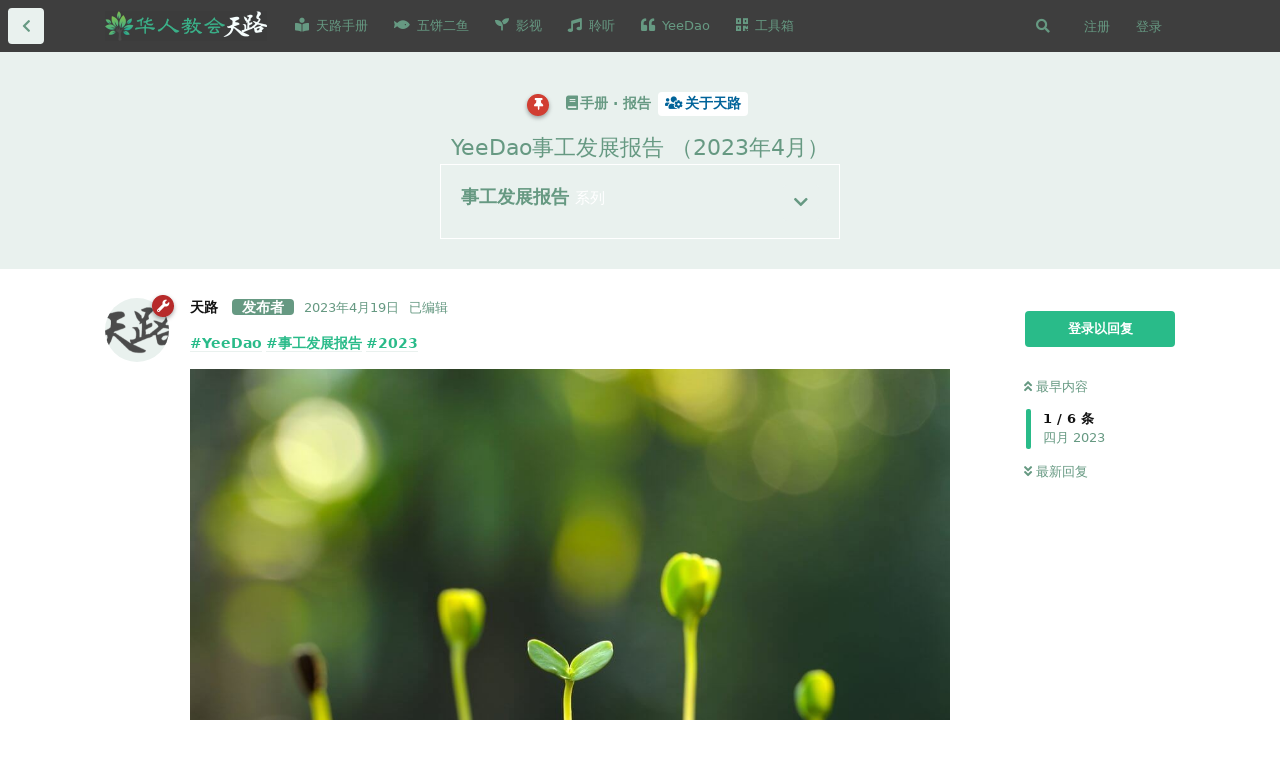

--- FILE ---
content_type: text/html; charset=utf-8
request_url: https://www.hrjh.org/d/1014-yeedaoshi-gong-fa-zhan-bao-gao-2023nian-4yue
body_size: 16366
content:
<!doctype html>
<html  dir="ltr"        lang="zh-Hans" >
    <head>
        <meta charset="utf-8">
        <title>YeeDao事工发展报告 （2023年4月） - 天路网</title>

        <link rel="stylesheet" href="https://www.hrjh.org/assets/forum.css?v=ade4a287">
<link rel="canonical" href="https://www.hrjh.org/d/1014-yeedaoshi-gong-fa-zhan-bao-gao-2023nian-4yue">
<link rel="preload" href="https://www.hrjh.org/assets/forum.css?v=ade4a287" as="style">
<link rel="preload" href="https://www.hrjh.org/assets/forum.js?v=21fa5829" as="script">
<link rel="preload" href="https://www.hrjh.org/assets/forum-zh-Hans.js?v=1d0f3187" as="script">
<link rel="preload" href="https://www.hrjh.org/assets/fonts/fa-solid-900.woff2" as="font" type="font/woff2" crossorigin="">
<link rel="preload" href="https://www.hrjh.org/assets/fonts/fa-regular-400.woff2" as="font" type="font/woff2" crossorigin="">
<meta name="viewport" content="width=device-width, initial-scale=1, maximum-scale=1, minimum-scale=1">
<meta name="description" content="#YeeDao #事工发展报告 #2023 感谢神的带领更多的人使用我们的网络平台，截止到4月19日： 1.事工发展近况 1.YeeDao获得了67个主内公号的授权，备份弟兄姐妹公号文章 13000+ 篇。同时通过谷歌...">
<meta name="theme-color" content="#29BB89">
<meta name="application-name" content="天路网">
<meta name="robots" content="index, follow">
<meta name="twitter:card" content="summary_large_image">
<meta name="twitter:image" content="https://www.hrjh.org/assets/files/2023-04-19/1681925641-760589-green-sprouts-e1639782554106.jpg">
<meta name="twitter:title" content="YeeDao事工发展报告 （2023年4月）">
<meta name="article:published_time" content="2023-04-19T17:20:12+00:00">
<meta name="twitter:description" content="#YeeDao #事工发展报告 #2023 感谢神的带领更多的人使用我们的网络平台，截止到4月19日： 1.事工发展近况 1.YeeDao获得了67个主内公号的授权，备份弟兄姐妹公号文章 13000+ 篇。同时通过谷歌...">
<meta name="article:updated_time" content="2023-04-20T19:27:59+00:00">
<meta name="twitter:url" content="https://www.hrjh.org/d/1014-yeedaoshi-gong-fa-zhan-bao-gao-2023nian-4yue">
<link rel="shortcut icon" href="https://www.hrjh.org/assets/favicon-1llpycba.png">

<meta property="og:site_name" content="天路网">
<meta property="og:type" content="article">
<meta property="og:image" content="https://www.hrjh.org/assets/files/2023-04-19/1681925641-760589-green-sprouts-e1639782554106.jpg">
<meta property="og:title" content="YeeDao事工发展报告 （2023年4月）">
<meta property="og:description" content="#YeeDao #事工发展报告 #2023 感谢神的带领更多的人使用我们的网络平台，截止到4月19日： 1.事工发展近况 1.YeeDao获得了67个主内公号的授权，备份弟兄姐妹公号文章 13000+ 篇。同时通过谷歌...">
<meta property="og:url" content="https://www.hrjh.org/d/1014-yeedaoshi-gong-fa-zhan-bao-gao-2023nian-4yue">
<script type="application/ld+json">[{"@context":"http:\/\/schema.org","@type":"DiscussionForumPosting","publisher":{"@type":"Organization","name":"\u5929\u8def\u7f51","url":"https:\/\/www.hrjh.org","description":"\u5206\u4eab\u3001\u8bb0\u5f55\u4e2a\u4eba\u5c5e\u7075\u6210\u957f \u00b7 \u63a8\u8350\u3001\u4ea4\u6d41\u4f18\u8d28\u4fe1\u4ef0\u8d44\u6e90 \u00b7 \u534e\u4eba\u7684\u57fa\u7763\u4fe1\u4ef0\u4ea4\u6d41\u5e73\u53f0","logo":"https:\/\/www.hrjh.org\/assets\/logo-jutgynu7.png"},"image":"https:\/\/www.hrjh.org\/assets\/files\/2023-04-19\/1681925641-760589-green-sprouts-e1639782554106.jpg","headline":"YeeDao\u4e8b\u5de5\u53d1\u5c55\u62a5\u544a \uff082023\u5e744\u6708\uff09","datePublished":"2023-04-19T17:20:12+00:00","description":"#YeeDao #\u4e8b\u5de5\u53d1\u5c55\u62a5\u544a #2023 \u611f\u8c22\u795e\u7684\u5e26\u9886\u66f4\u591a\u7684\u4eba\u4f7f\u7528\u6211\u4eec\u7684\u7f51\u7edc\u5e73\u53f0\uff0c\u622a\u6b62\u52304\u670819\u65e5\uff1a 1.\u4e8b\u5de5\u53d1\u5c55\u8fd1\u51b5 1.YeeDao\u83b7\u5f97\u4e8667\u4e2a\u4e3b\u5185\u516c\u53f7\u7684\u6388\u6743\uff0c\u5907\u4efd\u5f1f\u5144\u59d0\u59b9\u516c\u53f7\u6587\u7ae0 13000+ \u7bc7\u3002\u540c\u65f6\u901a\u8fc7\u8c37\u6b4c...","dateModified":"2023-04-20T19:27:59+00:00","url":"https:\/\/www.hrjh.org\/d\/1014-yeedaoshi-gong-fa-zhan-bao-gao-2023nian-4yue","author":{"@type":"Person","name":"\u5929\u8def","url":"https:\/\/www.hrjh.org\/u\/tianlu"}},{"@context":"http:\/\/schema.org","@type":"WebSite","url":"https:\/\/www.hrjh.org\/","potentialAction":{"@type":"SearchAction","target":"https:\/\/www.hrjh.org\/?q={search_term_string}","query-input":"required name=search_term_string"}}]</script>
<!-- Global Site Tag (gtag.js) - Google Analytics -->
<script async src="https://www.googletagmanager.com/gtag/js?id=G-QZHMSLB2KD"></script>
<script>
    window.dataLayer = window.dataLayer || [];
    function gtag(){dataLayer.push(arguments);}
    gtag('js', new Date());
</script>

<script async src="https://pagead2.googlesyndication.com/pagead/js/adsbygoogle.js?client=pub-6463366103525073" crossorigin="anonymous"></script>
<script defer type="text/javascript" src="https://cdn.jsdelivr.net/gh/fancyapps/fancybox@3.5.7/dist/jquery.fancybox.min.js"></script>
<link rel="preload" as="style" href="https://cdn.jsdelivr.net/gh/fancyapps/fancybox@3.5.7/dist/jquery.fancybox.min.css" onload="this.onload=null;this.rel='stylesheet'">
<script src="https://challenges.cloudflare.com/turnstile/v0/api.js?render=explicit"></script>
<link rel='manifest' href='/webmanifest'>
<meta name='apple-mobile-web-app-capable' content='yes'>
<meta id='apple-style' name='apple-mobile-web-app-status-bar-style' content='default'>
<meta id='apple-title' name='apple-mobile-web-app-title' content='天路'>
<link id='apple-icon-48' rel='apple-touch-icon'  href='https://www.hrjh.org/assets/pwa-icon-48x48-uz4rfs3q.png'>
<link id='apple-icon-72' rel='apple-touch-icon' sizes='72x72' href='https://www.hrjh.org/assets/pwa-icon-72x72-mf0zwhb0.png'>
<link id='apple-icon-96' rel='apple-touch-icon' sizes='96x96' href='https://www.hrjh.org/assets/pwa-icon-96x96-fu3e744o.png'>
<link id='apple-icon-144' rel='apple-touch-icon' sizes='144x144' href='https://www.hrjh.org/assets/pwa-icon-144x144-613eyui4.png'>
<link id='apple-icon-196' rel='apple-touch-icon' sizes='196x196' href='https://www.hrjh.org/assets/pwa-icon-196x196-ntbsw0go.png'>
<link id='apple-icon-256' rel='apple-touch-icon' sizes='256x256' href='https://www.hrjh.org/assets/pwa-icon-256x256-1whsstp3.png'>
<link id='apple-icon-512' rel='apple-touch-icon' sizes='512x512' href='https://www.hrjh.org/assets/pwa-icon-512x512-6c3j8csj.png'>
    </head>

    <body>
        <link rel="search" type="application/opensearchdescription+xml" href="/opensearch.xml" title="华人教会 · 天路 Chinese Churches">
<meta name="google-site-verification" content="_7PrFhsQKTAURbAv-Pnuv3OEau06tlGRYF1po5f5sGY" />

<script src="https://js.hcaptcha.com/1/api.js?hl=zh-CN"></script>
<script src="https://code.jquery.com/jquery-1.9.1.min.js"></script>
<link href="https://cdnjs.cloudflare.com/ajax/libs/toastr.js/2.0.1/css/toastr.css" rel="stylesheet"/>
<script src="https://cdnjs.cloudflare.com/ajax/libs/toastr.js/2.0.1/js/toastr.js"></script>

<script data-ad-client="ca-pub-6463366103525073" async src="https://pagead2.googlesyndication.com/pagead/js/adsbygoogle.js"></script>

<!-- Matomo -->
<script>
  var _paq = window._paq = window._paq || [];
  /* tracker methods like "setCustomDimension" should be called before "trackPageView" */
  _paq.push(['trackPageView']);
  _paq.push(['enableLinkTracking']);
  (function() {
    var u="//py.ynh.fr/tj/";
    _paq.push(['setTrackerUrl', u+'matomo.php']);
    _paq.push(['setSiteId', '1']);
    var d=document, g=d.createElement('script'), s=d.getElementsByTagName('script')[0];
    g.async=true; g.src=u+'matomo.js'; s.parentNode.insertBefore(g,s);
  })();
</script>
<!-- End Matomo Code -->







<div id="app" class="App">

    <div id="app-navigation" class="App-navigation"></div>

    <div id="drawer" class="App-drawer">

        <header id="header" class="App-header">
            <div id="header-navigation" class="Header-navigation"></div>
            <div class="container">
                <div class="Header-title">
                    <a href="https://www.hrjh.org" id="home-link">
                                                    <img src="https://www.hrjh.org/assets/logo-jutgynu7.png" alt="天路网" class="Header-logo">
                                            </a>
                </div>
                <div id="header-primary" class="Header-primary"></div>
                <div id="header-secondary" class="Header-secondary"></div>
            </div>
        </header>

    </div>

    <main class="App-content">
        <div id="content"></div>

        <div id="flarum-loading" style="display: none">
    正在加载…
</div>

<noscript>
    <div class="Alert">
        <div class="container">
            请使用更现代的浏览器并启用 JavaScript 以获得最佳浏览体验。
        </div>
    </div>
</noscript>

<div id="flarum-loading-error" style="display: none">
    <div class="Alert">
        <div class="container">
            加载网站出错，请强制刷新页面重试。
        </div>
    </div>
</div>

<noscript id="flarum-content">
    <div class="container">
    <h1>YeeDao事工发展报告 （2023年4月）</h1>

    <div>
                    <article>
                                <div class="PostUser"><h3 class="PostUser-name">天路</h3></div>
                <div class="Post-body">
                    <p><a class="hasht" href="https://www.hrjh.org?q=YeeDao" title="YeeDao" rel="" target="">
            #YeeDao</a> <a class="hasht" href="https://www.hrjh.org?q=事工发展报告" title="事工发展报告" rel="" target="">
            #事工发展报告</a> <a class="hasht" href="https://www.hrjh.org?q=2023" title="2023" rel="" target="">
            #2023</a></p>

<p><img src="https://www.hrjh.org/assets/files/2023-04-19/1681925641-760589-green-sprouts-e1639782554106.jpg" title="" alt=""></p>
  <br>
<hr>
<p><strong>感谢神的带领更多的人使用我们的网络平台，截止到4月19日：</strong></p>
  <br>
<p><span style="font-size:20px"><span style="color:grey">1.事工发展近况</span></span></p>
<blockquote class="uncited"><div><p>1.<a href="https://yeedao.org/" rel="ugc noopener nofollow" target="_blank" rel="ugc noopener nofollow" target="_blank">YeeDao</a>获得了67个主内公号的授权，备份弟兄姐妹公号文章 13000+ 篇。同时通过谷歌搜索提供的报告，网站的访问量也在稳定、快速的增长中。</p></div></blockquote>

<p><span style="font-size:11px"><span style="color:grey">注：相较于截止<a href="https://yeedao.org/support_yeedao/" rel="ugc noopener nofollow" target="_blank" rel="ugc noopener nofollow" target="_blank">2022年11月18日的数据</a>：共备份了12000多篇文章。</span></span></p>

<div align="center"><p><span style="color:grey"><br>
<br>
<img src="https://www.hrjh.org/assets/files/2023-04-19/1681917769-617021-2023-04-19-112240.png" style="width:30%" class="" title="" alt=""><br>
<br>
<img src="https://www.hrjh.org/assets/files/2023-04-19/1681917701-1774-2023-04-19-112100.png" style="width:70%" class="" title="" alt=""></span></p>

</div>


<hr>
  <br>
  <br>

<blockquote class="uncited"><div><p>2.<a href="https://yeedao.org/" rel="ugc noopener nofollow" target="_blank" rel="ugc noopener nofollow" target="_blank">聆听 · 灵听</a>现有100+张专辑、1800+首歌曲，全站的播放量达到7万多次。聆听网的搜索、访问量也在稳定的增长中(下图为谷歌搜索提供的书籍报告)。</p></div></blockquote>


<p><span style="font-size:11px"><span style="color:grey">注：相较于截止<a href="https://www.hrjh.org/d/636-yeedaoqi-dai-yu-ni-yi-dao-zai-xin-de-yi-nian-jing-li-shen-geng-duo-en-dian" rel="ugc noopener" target="_self" rel="ugc noopener" target="_self">2022年12月11日的事工报告</a>：700多首诗歌/讲道，并有总计3万多次的播放量。</span></span></p>

<div align="center">

<p><img src="https://www.hrjh.org/assets/files/2023-04-19/1681925434-924787-2023-04-19-112458.png" style="width:40%" class="" title="" alt=""></p>

<p><img src="https://www.hrjh.org/assets/files/2023-04-19/1681925434-803143-2023-04-19-112441.png" style="width:70%" class="" title="" alt=""></p>


</div>
  <br>
  <br>
  
<blockquote class="uncited"><div><p>3.<a href="https://www.hrjh.org/" rel="ugc noopener" target="_self" rel="ugc noopener" target="_self">天路网</a>现有注册用户180+位（21位认证的天路记者、4家认证的天路机构）、900+篇文章。同时通过谷歌搜索提供的报告，网站的访问量也在稳定、快速的增长中。</p></div></blockquote>
  
<p><span style="font-size:11px"><span style="color:grey">注：相较于截止<a href="https://www.hrjh.org/d/636-yeedaoqi-dai-yu-ni-yi-dao-zai-xin-de-yi-nian-jing-li-shen-geng-duo-en-dian" rel="ugc noopener" target="_self" rel="ugc noopener" target="_self">2022年12月11日的事工报告</a>：至今已有一百多位注册用户，其中有16个天路记者/机构账户。</span></span></p>
   <br>
<hr>


<div align="center">

<p><img src="https://www.hrjh.org/assets/files/2023-04-19/1681926566-934645-2023-04-19-14337.png" style="width:40%" class="" title="" alt=""></p>

<p><img src="https://www.hrjh.org/assets/files/2023-04-19/1681926567-143881-2023-04-19-14329.png" style="width:70%" class="" title="" alt=""></p>

</div>
  <br>
  <br>
<p>另外，我们分别整理了《<a href="https://d.hrjh.org/" rel="ugc noopener nofollow" target="_blank" rel="ugc noopener nofollow" target="_blank">天路手册</a>》、《<a href="https://www.hrjh.org/d/966-tian-lu-shi-yong-shou-ce-ji-ben-shi-yong-li-zi-he-ji" rel="ugc noopener" target="_self" rel="ugc noopener" target="_self">📚 天路使用手册 - 基本使用例子合集</a> 》更加方便大家在了解、使用天路网更加方便。在此也欢迎大家在使用时有任何疑问，<a href="https://www.hrjh.org/u/tianlu" class="UserMention" rel="" target="">@天路</a> 联系我们。</p>

  <br>

<blockquote class="uncited"><div><p>感谢神的带领，也感谢弟兄姐妹使用我们的网络事工。</p></div></blockquote>

  <br>
  <br>
<p><span style="font-size:20px"><span style="color:grey">2.祷告事项</span></span></p>
 
<p>请大家为我们的事工献上祷告：</p>

<ul><li>求神带领，<span style="color:#29BB89">预备同工</span>加入我们在网站开发、管理运营方面配搭，盼望YeeDao事工能够更好的服侍大家。</li>
<li>感谢神在2021年赐给我们小家庭一个小生命。如今我们全家也在等待迎接神所赐给我们的第二个孩子。在照顾孩子的同时，我们在发展、推广YeeDao事工，现在的生活开销主要由过往的积蓄来维持。<span style="color:#29BB89">求神带领有更多的弟兄姐妹在经济上支持我们。（<a href="https://d.hrjh.org/blog/donation_2022" rel="ugc noopener nofollow" target="_blank" rel="ugc noopener nofollow" target="_blank">奉献明细</a>）</span></li>
<li>在YeeDao事工的发展中，我们感恩，硬件服务器得到了肢体的支持，现在<span style="color:#29BB89">一些软件需要更新和购买</span> ，愿神带领感动弟兄姐妹的心，一起来支持、投入YeeDao事工的发展。正如YeeDao的名字，让我们<span style="color:#29BB89">一道</span>传扬 · <span style="color:#29BB89">倚</span>靠真<span style="color:#29BB89">道</span> · 行在<span style="color:#29BB89">义道</span>中 · 为<span style="color:#29BB89">亿</span>万灵魂<span style="color:#29BB89">祷</span>告。</li></ul>

<hr>
  <br>

<blockquote class="uncited"><div><p>感谢您的阅读，也欢迎您将我们的事工、事工的需要分享给更多人的。愿神带领，让我们的服侍能做在祂的心意上、也赐福我们手中的工作和服侍、让更多人听到福音、属灵生命上成熟、服侍上添力。</p></div></blockquote>
  
  <br>
<div align="right"><p>天路同工<br>
Ashly 👩🏻</p> </div>
                </div>
            </article>

            <hr>
            </div>

    
    </div>

</noscript>


        <div class="App-composer">
            <div class="container">
                <div id="composer"></div>
            </div>
        </div>
    </main>

</div>

<script type="text/javascript">
function copy_remind(){
toastr.success("如需转载，请确认作者的版权声明，谢谢！", "已复制");
clear_toastr(1600);
function clear_toastr(time){
setTimeout(
function(){
toastr.clear();
}, time);
}
}
document.addEventListener("copy",function(e){
if(window.getSelection(0).toString()){
copy_remind();
}
});
</script>

<script>
document.addEventListener("DOMContentLoaded", function() {
  const buttons = document.querySelectorAll('a.carousel__slide-button');

  buttons.forEach((button) => {
    button.onclick = function() {
      window.open(this.getAttribute('href'), '_blank');
      return false;
    };
  });
});
</script>


        <div id="modal"></div>
        <div id="alerts"></div>

        <script>
            document.getElementById('flarum-loading').style.display = 'block';
            var flarum = {extensions: {}};
        </script>

        <script src="https://www.hrjh.org/assets/forum.js?v=21fa5829"></script>
<script src="https://www.hrjh.org/assets/forum-zh-Hans.js?v=1d0f3187"></script>

        <script id="flarum-json-payload" type="application/json">{"resources":[{"type":"forums","id":"1","attributes":{"title":"\u5929\u8def\u7f51","description":"\u5206\u4eab\u3001\u8bb0\u5f55\u4e2a\u4eba\u5c5e\u7075\u6210\u957f \u00b7 \u63a8\u8350\u3001\u4ea4\u6d41\u4f18\u8d28\u4fe1\u4ef0\u8d44\u6e90 \u00b7 \u534e\u4eba\u7684\u57fa\u7763\u4fe1\u4ef0\u4ea4\u6d41\u5e73\u53f0","showLanguageSelector":false,"baseUrl":"https:\/\/www.hrjh.org","basePath":"","baseOrigin":"https:\/\/www.hrjh.org","debug":false,"apiUrl":"https:\/\/www.hrjh.org\/api","welcomeTitle":"\u2728\ud83e\udd73 \u6b22\u8fce\u6765\u5230: \u534e\u4eba\u57fa\u7763\u4fe1\u4ef0\u4ea4\u6d41\u5e73\u53f0\ud83c\udf84\ud83c\udf84","welcomeMessage":"\u003Ca href=\u0022https:\/\/www.hrjh.org\/d\/4\u0022\u003E\u5206\u4eab\u3001\u8bb0\u5f55\u4e2a\u4eba\u5c5e\u7075\u6210\u957f \u00b7 \u63a8\u8350\u3001\u4ea4\u6d41\u4f18\u8d28\u4fe1\u4ef0\u8d44\u6e90\u003C\/a\u003E\u003Cbr\/\u003E","themePrimaryColor":"#29BB89","themeSecondaryColor":"#659c83","logoUrl":"https:\/\/www.hrjh.org\/assets\/logo-jutgynu7.png","faviconUrl":"https:\/\/www.hrjh.org\/assets\/favicon-1llpycba.png","headerHtml":"\u003Clink rel=\u0022search\u0022 type=\u0022application\/opensearchdescription+xml\u0022 href=\u0022\/opensearch.xml\u0022 title=\u0022\u534e\u4eba\u6559\u4f1a \u00b7 \u5929\u8def Chinese Churches\u0022\u003E\n\u003Cmeta name=\u0022google-site-verification\u0022 content=\u0022_7PrFhsQKTAURbAv-Pnuv3OEau06tlGRYF1po5f5sGY\u0022 \/\u003E\n\n\u003Cscript src=\u0022https:\/\/js.hcaptcha.com\/1\/api.js?hl=zh-CN\u0022\u003E\u003C\/script\u003E\n\u003Cscript src=\u0022https:\/\/code.jquery.com\/jquery-1.9.1.min.js\u0022\u003E\u003C\/script\u003E\n\u003Clink href=\u0022https:\/\/cdnjs.cloudflare.com\/ajax\/libs\/toastr.js\/2.0.1\/css\/toastr.css\u0022 rel=\u0022stylesheet\u0022\/\u003E\n\u003Cscript src=\u0022https:\/\/cdnjs.cloudflare.com\/ajax\/libs\/toastr.js\/2.0.1\/js\/toastr.js\u0022\u003E\u003C\/script\u003E\n\n\u003Cscript data-ad-client=\u0022ca-pub-6463366103525073\u0022 async src=\u0022https:\/\/pagead2.googlesyndication.com\/pagead\/js\/adsbygoogle.js\u0022\u003E\u003C\/script\u003E\n\n\u003C!-- Matomo --\u003E\n\u003Cscript\u003E\n  var _paq = window._paq = window._paq || [];\n  \/* tracker methods like \u0022setCustomDimension\u0022 should be called before \u0022trackPageView\u0022 *\/\n  _paq.push([\u0027trackPageView\u0027]);\n  _paq.push([\u0027enableLinkTracking\u0027]);\n  (function() {\n    var u=\u0022\/\/py.ynh.fr\/tj\/\u0022;\n    _paq.push([\u0027setTrackerUrl\u0027, u+\u0027matomo.php\u0027]);\n    _paq.push([\u0027setSiteId\u0027, \u00271\u0027]);\n    var d=document, g=d.createElement(\u0027script\u0027), s=d.getElementsByTagName(\u0027script\u0027)[0];\n    g.async=true; g.src=u+\u0027matomo.js\u0027; s.parentNode.insertBefore(g,s);\n  })();\n\u003C\/script\u003E\n\u003C!-- End Matomo Code --\u003E\n\n\n\n\n\n","footerHtml":"\u003Cscript type=\u0022text\/javascript\u0022\u003E\nfunction copy_remind(){\ntoastr.success(\u0022\u5982\u9700\u8f6c\u8f7d\uff0c\u8bf7\u786e\u8ba4\u4f5c\u8005\u7684\u7248\u6743\u58f0\u660e\uff0c\u8c22\u8c22\uff01\u0022, \u0022\u5df2\u590d\u5236\u0022);\nclear_toastr(1600);\nfunction clear_toastr(time){\nsetTimeout(\nfunction(){\ntoastr.clear();\n}, time);\n}\n}\ndocument.addEventListener(\u0022copy\u0022,function(e){\nif(window.getSelection(0).toString()){\ncopy_remind();\n}\n});\n\u003C\/script\u003E\n\n\u003Cscript\u003E\ndocument.addEventListener(\u0022DOMContentLoaded\u0022, function() {\n  const buttons = document.querySelectorAll(\u0027a.carousel__slide-button\u0027);\n\n  buttons.forEach((button) =\u003E {\n    button.onclick = function() {\n      window.open(this.getAttribute(\u0027href\u0027), \u0027_blank\u0027);\n      return false;\n    };\n  });\n});\n\u003C\/script\u003E","allowSignUp":true,"defaultRoute":"\/all","canViewForum":true,"canStartDiscussion":false,"canSearchUsers":false,"canCreateAccessToken":false,"canModerateAccessTokens":false,"assetsBaseUrl":"https:\/\/www.hrjh.org\/assets","canViewFlags":false,"guidelinesUrl":null,"canBypassTagCounts":false,"minPrimaryTags":"1","maxPrimaryTags":"3","minSecondaryTags":"0","maxSecondaryTags":"3","fof-upload.canUpload":false,"fof-upload.canDownload":false,"fof-upload.composerButtonVisiblity":"both","canStartPrivateDiscussion":false,"canStartPrivateDiscussionWithUsers":false,"canAddMoreThanTwoUserRecipients":false,"canStartPrivateDiscussionWithGroups":false,"canStartPrivateDiscussionWithBlockers":false,"byobu.icon-badge":"fas fa-map","byobu.icon-postAction":"far fa-map","fof-merge-discussions.search_limit":4,"afrux-forum-widgets-core.config":{"instances":[{"id":"afrux-news-widget:news","extension":"afrux-news-widget","key":"news","placement":"top","position":0},{"id":"afrux-forum-stats-widget:forumStats","extension":"afrux-forum-stats-widget","key":"forumStats","placement":"start_top","position":0},{"id":"afrux-online-users-widget:onlineUsers","extension":"afrux-online-users-widget","key":"onlineUsers","placement":"start_top","position":1},{"id":"afrux-top-posters-widget:topPosters","extension":"afrux-top-posters-widget","key":"topPosters","placement":"start_top","position":2}]},"afrux-forum-widgets-core.preferDataWithInitialLoad":false,"zerosonesfun-bbcode-button.code":"[color=#29BB89][\/color]","zerosonesfun-bbcode-button.icon":"fas fa-palette","zerosonesfun-bbcode-button.code2":"[iframe=\u0022\u7f51\u5740\u0022]","zerosonesfun-bbcode-button.icon2":"fas fa-music","zerosonesfun-bbcode-button.code3":"[size=20]20\u53f7\u5b57[\/size]","zerosonesfun-bbcode-button.icon3":"fas fa-text-height","zerosonesfun-bbcode-button.intro":"","canGiveBadge":false,"canViewDetailedBadgeUsers":true,"editOwnUserCardBadges":false,"editUserCardBadges":false,"showBadgesOnUserCard":false,"numberOfBadgesOnUserCard":5,"stickiest.badge_icon":"fas fa-bullhorn","nodp.time_limit":"60","flamoji.auto_hide":true,"flamoji.show_preview":false,"flamoji.show_search":true,"flamoji.show_variants":true,"flamoji.emoji_style":"twemoji","flamoji.emoji_data":"en","flamoji.emoji_version":"12.1","flamoji.initial_category":"smileys","flamoji.show_category_buttons":true,"flamoji.show_recents":true,"flamoji.recents_count":50,"flamoji.specify_categories":"[\u0022smileys\u0022,\u0022people\u0022,\u0022animals\u0022,\u0022food\u0022,\u0022activities\u0022,\u0022travel\u0022,\u0022objects\u0022,\u0022symbols\u0022,\u0022flags\u0022]","nearataRelatedDiscussionsAllowGuests":true,"nearataRelatedDiscussionsPosition":"last_post","allowInlineEditing":false,"TitleSlide1":"\u5929\u8def \u526f\u7ad9","TextSlide1":"\u2014\u2014 \u603b\u8981\u7ed9\u4f60\u4eec\u5f00\u4e00\u6761\u51fa\u8def  \u2014\u2014 ","BtnSlide1":"\u8bbf\u95ee \u5929\u8def \u526f\u7ad9","LinkOne":"https:\/\/hrjh.xyz\/","ImageOne":"https:\/\/www.hrjh.org\/assets\/files\/2024-09-18\/1726671898-947753-123.jpg","TitleSlide2":"Yeedao\u56fd\u5185\u8bbf\u95ee\u53d7\u9650","TextSlide2":" ","BtnSlide2":"\u8bbf\u95ee \u7956\u56fd\u7248Yeedao","LinkTwo":"https:\/\/yd.hrjh.xyz\/","ImageTwo":"https:\/\/www.hrjh.org\/assets\/files\/2024-09-18\/1726672579-659714-123.jpg","TitleSlide3":"\u5947\u6069TV","TextSlide3":"\u4e00\u8d77\u5ba3\u626c\u795e\u5947\u5999\u7684\u6069\u5178","BtnSlide3":"\u8bbf\u95ee","LinkThree":"https:\/\/qien.tv\/","ImageThree":"https:\/\/www.hrjh.org\/assets\/files\/2023-11-07\/1699321841-226591-handinhand.jpg","TransitionTime":"10","justoverclock-guestengagement.xPost":null,"justoverclock-guestengagement.timeOut":null,"justoverclock-guestengagement.tchange":null,"justoverclock-guestengagement.BoxTitle":null,"justoverclock-guestengagement.hideHomeBox":true,"justoverclock-guestengagement.hidePostBox":true,"home_page":"\/","discussions_icon":"","tags_icon":"","composer_icon":"","settings_icon":"","notifications_icon":"","synopsis.excerpt_length":50,"synopsis.rich_excerpts":false,"synopsis.excerpt_type":"first","synopsis.disable_when_searching":true,"fof-socialprofile.allow_external_favicons":true,"canStartPolls":false,"canStartGlobalPolls":false,"canUploadPollImages":false,"globalPollsEnabled":false,"allowPollOptionImage":false,"pollMaxOptions":10,"fof-oauth":[null,{"name":"facebook","icon":"fab fa-facebook","priority":0},null,null,null,{"name":"google","icon":"fab fa-google","priority":0},null],"fof-oauth.only_icons":false,"masquerade.force-profile-completion":false,"masquerade.profile-completed":false,"canViewMasquerade":false,"canHaveMasquerade":false,"canSaveDrafts":false,"canScheduleDrafts":false,"drafts.enableScheduledDrafts":true,"fof-discussion-thumbnail.link_to_discussion":true,"canSelectBestAnswerOwnPost":true,"useAlternativeBestAnswerUi":true,"showBestAnswerFilterUi":true,"fof-best-answer.show_max_lines":0,"displayNameDriver":"nickname","setNicknameOnRegistration":true,"randomizeUsernameOnRegistration":false,"allowUsernameMentionFormat":true,"davwheat-share.share_button_style":"icon","sessionLifetimeMins":120,"canBypassAds":false,"scrollToTopButton":true,"scrollToBottomButton":true,"scrollToTopIcon":"","scrollToBottomIcon":"","clarkwinkelmannStatusOnlyCountries":false,"clarkwinkelmannStatusEnableText":true,"post-bookmarks.buttonPosition":"header","post-bookmarks.headerBadge":true,"collapseDiscussionListsSeries":true,"canCreatePrivateDiscussionLists":false,"canCreatePublicDiscussionLists":false,"canCreateSeriesDiscussionLists":false,"clarkwinkelmannAuthorChangeCanEditUser":false,"clarkwinkelmannAuthorChangeCanEditDate":false,"blomstra-turnstile.site_key":"0x4AAAAAAAUnqep18pWZAU1o","turnstile_dark_mode":false,"blomstra-turnstile.signup":true,"blomstra-turnstile.signin":true,"blomstra-turnstile.forgot":true,"pwa-icon-48x48Url":"https:\/\/www.hrjh.org\/assets\/pwa-icon-48x48-uz4rfs3q.png","pwa-icon-72x72Url":"https:\/\/www.hrjh.org\/assets\/pwa-icon-72x72-mf0zwhb0.png","pwa-icon-96x96Url":"https:\/\/www.hrjh.org\/assets\/pwa-icon-96x96-fu3e744o.png","pwa-icon-144x144Url":"https:\/\/www.hrjh.org\/assets\/pwa-icon-144x144-613eyui4.png","pwa-icon-196x196Url":"https:\/\/www.hrjh.org\/assets\/pwa-icon-196x196-ntbsw0go.png","pwa-icon-256x256Url":"https:\/\/www.hrjh.org\/assets\/pwa-icon-256x256-1whsstp3.png","pwa-icon-512x512Url":"https:\/\/www.hrjh.org\/assets\/pwa-icon-512x512-6c3j8csj.png","vapidPublicKey":"BMWncV3V5EbuEE9wJIZN8q0oZEaQch8Ue79FzjbVl9_Hr85Cgyuw0RUNQq6IiOA1rdW9sBCUc0txIkt4J47O-go","canViewLastSeenAt":false,"afrux-online-users-widget.maxUsers":5,"afrux-news-widget.lines":["\u6b22\u8fce\u67e5\u770b\u003Ca href=\u0022https:\/\/d.hrjh.org\/\u0022\u003E\u300a\u5929\u8def\u624b\u518c\u300b\u003C\/a\u003E\u53ca\u003Ca href=\u0022https:\/\/www.hrjh.org\/d\/966-tian-lu-shi-yong-shou-ce-ji-ben-shi-yong-li-zi-he-ji\u0022\u003E\u300a\ud83d\udcda \u5929\u8def\u4f7f\u7528\u624b\u518c - \u57fa\u672c\u4f7f\u7528\u4f8b\u5b50\u5408\u96c6 \u300b\u003C\/a\u003E","\u003Ca href=\u0022https:\/\/www.hrjh.org\/d\/7\u0022\u003E\u300a\u81f4\u65b0\u670b\u53cb\u7684\u6b22\u8fce\u4fe1\u300b\u003C\/a\u003E\uff0c\u003Ca href=\u0022https:\/\/www.hrjh.org\/p\/5-aboutus\u0022\u003E\u300a\u5173\u4e8e\u6211\u4eec\u300b\u003C\/a\u003E\uff0c\u003Ca href=\u0022https:\/\/www.hrjh.org\/d\/405-app\u0022\u003E\u300a\u5982\u4f55\u6dfb\u52a0\u201c\u5929\u8def\u7f51\u201d\u81f3\u624b\u673a\u684c\u9762\u300b\u003C\/a\u003E\uff0c\u003Ca href=\u0022https:\/\/www.hrjh.org\/d\/841-gan-en-ji-lu-2022nian-zhi-jin-de-feng-xian-ming-xi\u0022\u003E\u5949\u732e\u516c\u793a\u003C\/a\u003E\u3002","\u003Ca href=\u0022https:\/\/zx.loi.icu\/%e6%88%91%e6%83%b3%e6%8e%a8%e8%8d%90\/\u0022\u003E\u70b9\u6b64\ud83d\udc49\u63a8\u8350\uff1a\u8bda\u631a\u9080\u8bf7\u60a8\u63a8\u8350\u5404\u7c7b\u4f18\u8d28\u7684\u4e3b\u5185\u7f51\u7ad9\u3001\u516c\u53f7\u6216\u662f\u673a\u6784\u3002\u003C\/a\u003E","\u5982\u60a8\u8fd8\u672a\u6fc0\u6d3b\u90ae\u7bb1\uff0c\u6216\u5728\u4f7f\u7528\u672c\u7ad9\u65f6\u9700\u8981\u6280\u672f\u652f\u6301\u3002\u70e6\u8bf7\u52a0\u5fae\u4fe1\uff1aY6136636669\uff0c\u8c22\u8c22 \u2764\u3002"]},"relationships":{"groups":{"data":[{"type":"groups","id":"1"},{"type":"groups","id":"2"},{"type":"groups","id":"3"},{"type":"groups","id":"4"},{"type":"groups","id":"5"},{"type":"groups","id":"6"},{"type":"groups","id":"7"},{"type":"groups","id":"8"}]},"tags":{"data":[{"type":"tags","id":"1"},{"type":"tags","id":"2"},{"type":"tags","id":"3"},{"type":"tags","id":"4"},{"type":"tags","id":"5"},{"type":"tags","id":"6"},{"type":"tags","id":"7"},{"type":"tags","id":"13"},{"type":"tags","id":"18"},{"type":"tags","id":"22"},{"type":"tags","id":"23"},{"type":"tags","id":"10"},{"type":"tags","id":"16"},{"type":"tags","id":"14"},{"type":"tags","id":"9"}]},"links":{"data":[{"type":"links","id":"1"},{"type":"links","id":"2"},{"type":"links","id":"3"},{"type":"links","id":"4"},{"type":"links","id":"5"},{"type":"links","id":"6"}]}}},{"type":"groups","id":"1","attributes":{"nameSingular":"\u7ba1\u7406\u5458","namePlural":"\u7ba1\u7406\u7ec4","color":"#B72A2A","icon":"fas fa-wrench","isHidden":0}},{"type":"groups","id":"2","attributes":{"nameSingular":"\u6e38\u5ba2","namePlural":"\u6e38\u5ba2","color":null,"icon":null,"isHidden":0}},{"type":"groups","id":"3","attributes":{"nameSingular":"\u6ce8\u518c\u7528\u6237","namePlural":"\u6ce8\u518c\u7528\u6237","color":null,"icon":null,"isHidden":0}},{"type":"groups","id":"4","attributes":{"nameSingular":"\u7248\u4e3b","namePlural":"\u7248\u4e3b\u7ec4","color":"#80349E","icon":"fas fa-bolt","isHidden":0}},{"type":"groups","id":"5","attributes":{"nameSingular":"\u5ae9\u82bd","namePlural":"\u5ae9\u82bd","color":"","icon":"fas fa-leaf","isHidden":0}},{"type":"groups","id":"6","attributes":{"nameSingular":"\u5929\u8def\u8bb0\u8005","namePlural":"\u5929\u8def\u8bb0\u8005","color":"#29BB89","icon":"fas fa-marker","isHidden":0}},{"type":"groups","id":"7","attributes":{"nameSingular":"\u6559\u4f1a","namePlural":"\u6559\u4f1a","color":"#FFC069","icon":"fas fa-church","isHidden":0}},{"type":"groups","id":"8","attributes":{"nameSingular":"\u673a\u6784","namePlural":"\u673a\u6784","color":"#FFC069","icon":"fas fa-building","isHidden":0}},{"type":"tags","id":"1","attributes":{"name":"\u4fe1\u4ef0\u63a2\u5bfb","description":"\u5bf9\u57fa\u7763\u4fe1\u4ef0\u611f\u5174\u8da3? \u5728\u771f\u8bda\u3001\u53cb\u7231\u4e2d\u53d1\u95ee\uff0c\u5c31\u6ca1\u6709\u4e0d\u597d\u7684\u95ee\u9898\uff0c\u8ba9\u6211\u4eec\u4e00\u540c\u5bfb\u6c42\u795e\u7684\u542f\u793a\u548c\u5f15\u5bfc\u3002","slug":"seek","color":"#62cbc7","backgroundUrl":null,"backgroundMode":null,"icon":"fas fa-question","discussionCount":112,"position":0,"defaultSort":null,"isChild":false,"isHidden":false,"lastPostedAt":"2025-11-29T13:47:03+00:00","canStartDiscussion":false,"canAddToDiscussion":false,"subscription":null,"richExcerpts":null,"excerptLength":null,"isQnA":true,"reminders":false}},{"type":"tags","id":"2","attributes":{"name":"\u6559\u4f1a \u00b7 \u673a\u6784","description":"\u4ecb\u7ecd\u6559\u4f1a\u3001\u5c0f\u7ec4\u56e2\u5951\u3001\u673a\u6784\u7684\u4fe1\u606f\uff0c\u4e8b\u5de5\u6d3b\u52a8\u7b49\u3002","slug":"church_more","color":"#29BB89","backgroundUrl":null,"backgroundMode":null,"icon":"fas fa-church","discussionCount":131,"position":1,"defaultSort":null,"isChild":false,"isHidden":false,"lastPostedAt":"2025-11-29T13:41:30+00:00","canStartDiscussion":false,"canAddToDiscussion":false,"subscription":null,"richExcerpts":null,"excerptLength":null,"isQnA":true,"reminders":false}},{"type":"tags","id":"3","attributes":{"name":"\u5b88\u671b \u00b7 \u8b66\u9192 \u00b7 \u5174\u8d77","description":"\u6709\u52a9\u4e8e\u795e\u56fd\u5b50\u6c11\u5728\u8fd9\u672b\u4e16\u656c\u8654\u3001\u5728\u4e3b\u91cc\u8c28\u5b88\u3001\u66f4\u5174\u8d77\u505a\u795e\u7684\u7cbe\u5175\u3002","slug":"watch_awake_arise","color":"#edaa24","backgroundUrl":null,"backgroundMode":null,"icon":"fab fa-watchman-monitoring","discussionCount":188,"position":4,"defaultSort":null,"isChild":false,"isHidden":false,"lastPostedAt":"2025-07-03T15:25:47+00:00","canStartDiscussion":false,"canAddToDiscussion":false,"subscription":null,"richExcerpts":null,"excerptLength":null,"isQnA":true,"reminders":false}},{"type":"tags","id":"4","attributes":{"name":"\u8f85\u5bfc \u00b7 \u6c42\u52a9","description":"\u6211\u7559\u4e0b\u5e73\u5b89\u7ed9\u4f60\u4eec\uff0c\u6211\u5c06\u6211\u7684\u5e73\u5b89\u8d50\u7ed9\u4f60\u4eec\u3002\u6211\u6240\u8d50\u7684\uff0c\u4e0d\u50cf\u4e16\u4eba\u6240\u8d50\u7684\u3002\u4f60\u4eec\u5fc3\u91cc\u4e0d\u8981\u5fe7\u6101\uff0c\u4e5f\u4e0d\u8981\u80c6\u602f\u3002\u3010\u7ea6\u7ff0\u798f\u97f314:27\u3011","slug":"counsel","color":"#3DB2FF","backgroundUrl":null,"backgroundMode":null,"icon":"fas fa-dove","discussionCount":129,"position":3,"defaultSort":null,"isChild":false,"isHidden":false,"lastPostedAt":"2024-10-09T21:08:20+00:00","canStartDiscussion":false,"canAddToDiscussion":false,"subscription":null,"richExcerpts":null,"excerptLength":null,"isQnA":true,"reminders":false}},{"type":"tags","id":"5","attributes":{"name":"\u8d5e\u7f8e\u8bd7 \u00b7 \u7535\u5f71 \u00b7 \u6587\u827a","description":"\u4e3b\u963f\uff0c\u6c42\u4f60\u4f7f\u6211\u5634\u5507\u5f20\u5f00\uff0c\u6211\u7684\u53e3\u4fbf\u4f20\u626c\u8d5e\u7f8e\u4f60\u7684\u8bdd\u3002\u3010\u8bd7\u7bc751:15\u3011","slug":"hymn_art","color":"#5070f0","backgroundUrl":null,"backgroundMode":null,"icon":"fas fa-icons","discussionCount":396,"position":5,"defaultSort":null,"isChild":false,"isHidden":false,"lastPostedAt":"2025-12-20T00:35:36+00:00","canStartDiscussion":false,"canAddToDiscussion":false,"subscription":null,"richExcerpts":null,"excerptLength":null,"isQnA":false,"reminders":false}},{"type":"tags","id":"6","attributes":{"name":"\u5bb6\u5ead \u00b7 \u4eb2\u5b50","description":"\u81f3\u4e8e\u6211\u548c\u6211\u5bb6\uff0c\u6211\u4eec\u5fc5\u5b9a\u4f8d\u5949\u8036\u548c\u534e\u3002\u3010\u7ea6\u4e66\u4e9a\u8bb024:15\u3011","slug":"Family","color":"#f20016","backgroundUrl":null,"backgroundMode":null,"icon":"fas fa-heartbeat","discussionCount":358,"position":8,"defaultSort":null,"isChild":false,"isHidden":false,"lastPostedAt":"2025-10-28T08:49:10+00:00","canStartDiscussion":false,"canAddToDiscussion":false,"subscription":null,"richExcerpts":null,"excerptLength":null,"isQnA":false,"reminders":false}},{"type":"tags","id":"7","attributes":{"name":"\u795e\u5b66\u601d\u8003","description":"","slug":"theology","color":"#2C2891","backgroundUrl":null,"backgroundMode":null,"icon":"fas fa-archway","discussionCount":272,"position":6,"defaultSort":null,"isChild":false,"isHidden":false,"lastPostedAt":"2025-05-10T01:56:21+00:00","canStartDiscussion":false,"canAddToDiscussion":false,"subscription":null,"richExcerpts":null,"excerptLength":null,"isQnA":true,"reminders":false}},{"type":"tags","id":"13","attributes":{"name":"\u5723\u7ecf \u00b7 \u7075\u7cae","description":"\u8fd9\u5f8b\u6cd5\u4e66\u4e0d\u53ef\u79bb\u5f00\u4f60\u7684\u53e3\uff0c\u603b\u8981\u663c\u591c\u601d\u60f3\uff0c\u597d\u4f7f\u4f60\u8c28\u5b88\u9075\u884c\u8fd9\u4e66\u4e0a\u6240\u5199\u7684\u4e00\u5207\u8bdd\u3002\u3010\u7ea6\u4e66\u4e9a\u8bb01:8\u3011","slug":"bible","color":"#000","backgroundUrl":null,"backgroundMode":null,"icon":"fas fa-bible","discussionCount":478,"position":7,"defaultSort":null,"isChild":false,"isHidden":false,"lastPostedAt":"2025-10-02T09:49:29+00:00","canStartDiscussion":false,"canAddToDiscussion":false,"subscription":null,"richExcerpts":null,"excerptLength":null,"isQnA":true,"reminders":false}},{"type":"tags","id":"18","attributes":{"name":"\u5a5a\u59fb \u00b7 \u604b\u7231","description":"","slug":"Marriage_love","color":"#f79000","backgroundUrl":null,"backgroundMode":null,"icon":"fas fa-kiss-wink-heart","discussionCount":39,"position":2,"defaultSort":null,"isChild":false,"isHidden":false,"lastPostedAt":"2024-09-15T12:12:13+00:00","canStartDiscussion":false,"canAddToDiscussion":false,"subscription":null,"richExcerpts":null,"excerptLength":null,"isQnA":false,"reminders":false}},{"type":"tags","id":"22","attributes":{"name":"\u624b\u518c \u00b7 \u62a5\u544a ","description":"\u5929\u8def\u7f51\u7684\u4f7f\u7528\u624b\u518c\u4e0e\u4e8b\u5de5\u53d1\u5c55\u62a5\u544a\u3002","slug":"cs","color":"","backgroundUrl":null,"backgroundMode":null,"icon":"fas fa-book","discussionCount":25,"position":9,"defaultSort":null,"isChild":false,"isHidden":false,"lastPostedAt":"2026-01-12T23:27:59+00:00","canStartDiscussion":false,"canAddToDiscussion":false,"subscription":null,"richExcerpts":false,"excerptLength":null,"isQnA":false,"reminders":false}},{"type":"tags","id":"23","attributes":{"name":"\u6559\u4f1a\u5386\u53f2","description":"","slug":"history","color":"#005392","backgroundUrl":null,"backgroundMode":null,"icon":"fas fa-scroll","discussionCount":6,"position":10,"defaultSort":null,"isChild":false,"isHidden":false,"lastPostedAt":"2024-07-29T03:37:56+00:00","canStartDiscussion":false,"canAddToDiscussion":false,"subscription":null,"richExcerpts":null,"excerptLength":null,"isQnA":false,"reminders":false}},{"type":"tags","id":"10","attributes":{"name":"\u4fe1\u5f92\u751f\u6d3b","description":"\u4e0d\u8981\u6548\u6cd5\u8fd9\u4e2a\u4e16\u754c\u3002\u53ea\u8981\u5fc3\u610f\u66f4\u65b0\u800c\u53d8\u5316\uff0c\u53eb\u4f60\u4eec\u5bdf\u9a8c\u4f55\u4e3a\u795e\u7684\u5584\u826f\uff0c\u7eaf\u5168\u53ef\u559c\u60a6\u7684\u65e8\u610f\u3002\u3010\u7f57\u9a6c\u4e6612:2\u3011","slug":"life_in_christ","color":"#008aab","backgroundUrl":null,"backgroundMode":null,"icon":"fas fa-heartbeat","discussionCount":422,"position":null,"defaultSort":null,"isChild":false,"isHidden":false,"lastPostedAt":"2025-10-28T08:49:10+00:00","canStartDiscussion":false,"canAddToDiscussion":false,"subscription":null,"richExcerpts":null,"excerptLength":null,"isQnA":true,"reminders":false}},{"type":"tags","id":"16","attributes":{"name":"\u4e13\u680f","description":"","slug":"zl","color":"#FFC300","backgroundUrl":null,"backgroundMode":null,"icon":"fas fa-pen-fancy","discussionCount":201,"position":null,"defaultSort":null,"isChild":false,"isHidden":false,"lastPostedAt":"2024-03-02T13:08:02+00:00","canStartDiscussion":false,"canAddToDiscussion":false,"subscription":null,"richExcerpts":null,"excerptLength":null,"isQnA":false,"reminders":false}},{"type":"tags","id":"14","attributes":{"name":"\u805a\u4f1a","description":"","slug":"juhui","color":"","backgroundUrl":null,"backgroundMode":null,"icon":"fas fa-users","discussionCount":101,"position":null,"defaultSort":null,"isChild":false,"isHidden":false,"lastPostedAt":"2024-03-29T09:16:54+00:00","canStartDiscussion":false,"canAddToDiscussion":false,"subscription":null,"richExcerpts":null,"excerptLength":null,"isQnA":false,"reminders":false}},{"type":"tags","id":"9","attributes":{"name":"\u5982\u4e91\u89c1\u8bc1","description":"\u4f60\u8981\u4e3a\u771f\u9053\u6253\u90a3\u7f8e\u597d\u7684\u4ed7\uff0c\u6301\u5b9a\u6c38\u751f\u3002\u4f60\u4e3a\u6b64\u88ab\u53ec\uff0c\u4e5f\u5728\u8bb8\u591a\u89c1\u8bc1\u4eba\u9762\u524d\uff0c\u5df2\u7ecf\u4f5c\u4e86\u90a3\u7f8e\u597d\u7684\u89c1\u8bc1\u3002\u3010\u63d0\u6469\u592a\u524d\u4e666:12\u3011","slug":"testimony","color":"#0077a6","backgroundUrl":null,"backgroundMode":null,"icon":"fas fa-cloud","discussionCount":80,"position":null,"defaultSort":null,"isChild":false,"isHidden":false,"lastPostedAt":"2024-09-13T16:15:40+00:00","canStartDiscussion":false,"canAddToDiscussion":false,"subscription":null,"richExcerpts":null,"excerptLength":null,"isQnA":false,"reminders":false}},{"type":"links","id":"1","attributes":{"id":1,"title":"\u5f71\u89c6","icon":"fas fa-seedling","url":"https:\/\/tv.huarenjiaohui.org\/","position":1,"isInternal":false,"isNewtab":false,"useRelMe":0,"isChild":false,"visibility":"everyone"}},{"type":"links","id":"2","attributes":{"id":2,"title":"\u8046\u542c","icon":"fas fa-music","url":"https:\/\/m.hrjh.org\/","position":2,"isInternal":false,"isNewtab":true,"useRelMe":0,"isChild":false,"visibility":"everyone"}},{"type":"links","id":"3","attributes":{"id":3,"title":"YeeDao","icon":"fas fa-quote-left","url":"https:\/\/yeedao.org\/","position":3,"isInternal":false,"isNewtab":true,"useRelMe":0,"isChild":false,"visibility":"everyone"}},{"type":"links","id":"4","attributes":{"id":4,"title":"\u5de5\u5177\u7bb1","icon":"fas fa-qrcode","url":"https:\/\/t.hrjh.org\/","position":4,"isInternal":false,"isNewtab":true,"useRelMe":0,"isChild":false,"visibility":"everyone"}},{"type":"links","id":"5","attributes":{"id":5,"title":"\u5929\u8def\u624b\u518c","icon":"fas fa-book-reader","url":"https:\/\/d.hrjh.org\/","position":0,"isInternal":false,"isNewtab":true,"useRelMe":0,"isChild":false,"visibility":"everyone"}},{"type":"links","id":"6","attributes":{"id":6,"title":"\u4e94\u997c\u4e8c\u9c7c","icon":"fas fa-fish","url":"https:\/\/5b2y.me\/","position":null,"isInternal":false,"isNewtab":true,"useRelMe":0,"isChild":false,"visibility":"everyone"}}],"session":{"userId":0,"csrfToken":"Ejx161tPmDGUAfq8P93gFVuvNr0NG8J0RHPdMK9l"},"locales":{"zh-Hans":"\u7b80\u4f53\u4e2d\u6587","en":"English"},"locale":"zh-Hans","fof-follow-tags.following_page_default":"","fof-socialprofile.test":null,"googleTrackingCode":"G-QZHMSLB2KD","davwheat-ads.ad-code.between_posts":"\u003Cins class=\u0022adsbygoogle\u0022\n     style=\u0022display:block\u0022\n     data-ad-client=\u0022ca-pub-6463366103525073\u0022\n     data-ad-slot=\u00229206759889\u0022\n     data-ad-format=\u0022auto\u0022\n     data-full-width-responsive=\u0022true\u0022\u003E\u003C\/ins\u003E","davwheat-ads.ad-code.discussion_header":"\u003Cins class=\u0022adsbygoogle\u0022\n     style=\u0022display:inline-block;width:150px;height:200px\u0022\n     data-ad-client=\u0022ca-pub-6463366103525073\u0022\n     data-ad-slot=\u00225130400611\u0022\u003E\u003C\/ins\u003E","davwheat-ads.ad-code.discussion_sidebar":"\u003Cins class=\u0022adsbygoogle\u0022\n     style=\u0022display:inline-block;width:150px;height:200px\u0022\n     data-ad-client=\u0022ca-pub-6463366103525073\u0022\n     data-ad-slot=\u00225130400611\u0022\u003E\u003C\/ins\u003E","davwheat-ads.ad-code.footer":"\u003Cins class=\u0022adsbygoogle\u0022\n     style=\u0022display:block\u0022\n     data-ad-client=\u0022ca-pub-6463366103525073\u0022\n     data-ad-slot=\u00227702106521\u0022\n     data-ad-format=\u0022auto\u0022\n     data-full-width-responsive=\u0022true\u0022\u003E\u003C\/ins\u003E","davwheat-ads.ad-code.header":"","davwheat-ads.ad-code.sidebar":"","davwheat-ads.ad-code.between_posts.js":"","davwheat-ads.ad-code.discussion_header.js":"","davwheat-ads.ad-code.discussion_sidebar.js":"","davwheat-ads.ad-code.footer.js":"","davwheat-ads.ad-code.header.js":"","davwheat-ads.ad-code.sidebar.js":"","davwheat-ads.between-n-posts":"3","davwheat-ads.enable-ad-after-placeholder":"0","davwheat-ads.enabled-ad-locations":"[\u0022between_posts\u0022,\u0022discussion_sidebar\u0022]","apiDocument":{"data":{"type":"discussions","id":"1014","attributes":{"title":"YeeDao\u4e8b\u5de5\u53d1\u5c55\u62a5\u544a \uff082023\u5e744\u6708\uff09","slug":"1014-yeedaoshi-gong-fa-zhan-bao-gao-2023nian-4yue","commentCount":1,"participantCount":1,"createdAt":"2023-04-19T17:20:12+00:00","lastPostedAt":"2023-04-19T17:20:12+00:00","lastPostNumber":1,"canReply":false,"canRename":false,"canDelete":false,"canHide":false,"isApproved":true,"customThumbnail":"https:\/\/www.hrjh.org\/assets\/files\/2023-04-19\/1681925641-760589-green-sprouts-e1639782554106.jpg","hasBestAnswer":false,"bestAnswerSetAt":null,"canTag":false,"subscription":null,"isSticky":false,"canSticky":false,"canEditRecipients":false,"canEditUserRecipients":false,"canEditGroupRecipients":false,"isPrivateDiscussion":false,"canMerge":false,"isStickiest":false,"isTagSticky":true,"canStickiest":false,"canTagSticky":false,"canSplit":false,"hasPoll":false,"canStartPoll":false,"canSelectBestAnswer":false,"views":465,"isLocked":false,"canLock":false,"canFlagDuplicate":false,"showToAll":false,"canShowToAll":false},"relationships":{"user":{"data":{"type":"users","id":"2"}},"posts":{"data":[{"type":"posts","id":"1590"},{"type":"posts","id":"1593"},{"type":"posts","id":"1594"},{"type":"posts","id":"1949"},{"type":"posts","id":"2730"},{"type":"posts","id":"2731"}]},"tags":{"data":[{"type":"tags","id":"11"},{"type":"tags","id":"22"}]},"recipientUsers":{"data":[]},"recipientGroups":{"data":[]},"lastPost":{"data":{"type":"posts","id":"1590"}},"lastPostedUser":{"data":{"type":"users","id":"2"}},"seriesDiscussionLists":{"data":[{"type":"discussion-lists","id":"47"}]},"firstPost":{"data":{"type":"posts","id":"1590"}}}},"included":[{"type":"users","id":"2","attributes":{"username":"tianlu","displayName":"\u5929\u8def","avatarUrl":"https:\/\/www.hrjh.org\/assets\/avatars\/eolN9KV33fvxyiZe.png","slug":"tianlu","joinTime":"2021-09-24T17:48:11+00:00","discussionCount":21,"commentCount":75,"canEdit":false,"canEditCredentials":false,"canEditGroups":false,"canDelete":false,"lastSeenAt":"2026-01-01T06:38:05+00:00","canSuspend":false,"fof-upload-uploadCountCurrent":143,"fof-upload-uploadCountAll":145,"canSpamblock":false,"blocksPd":false,"signature":null,"canEditSignature":false,"canHaveSignature":true,"canViewSocialProfile":false,"ignored":false,"canBeIgnored":false,"bestAnswerCount":2,"isBanned":false,"canBanIP":false,"canEditNickname":false,"discussionListsTabVisible":true},"relationships":{"groups":{"data":[{"type":"groups","id":"1"}]},"userBadges":{"data":[]},"bioFields":{"data":[]}}},{"type":"users","id":"1","attributes":{"username":"HRJH","displayName":"HRJH","avatarUrl":"https:\/\/www.hrjh.org\/assets\/avatars\/0SAE6HnqTeIVhmIQ.png","slug":"HRJH","joinTime":"2021-09-24T16:54:52+00:00","discussionCount":49,"commentCount":167,"canEdit":false,"canEditCredentials":false,"canEditGroups":false,"canDelete":false,"lastSeenAt":"2026-01-15T00:17:33+00:00","canSuspend":false,"fof-upload-uploadCountCurrent":638,"fof-upload-uploadCountAll":670,"canSpamblock":false,"blocksPd":false,"signature":null,"canEditSignature":false,"canHaveSignature":true,"canViewSocialProfile":false,"ignored":false,"canBeIgnored":false,"bestAnswerCount":0,"isBanned":false,"canBanIP":false,"canEditNickname":false,"discussionListsTabVisible":true},"relationships":{"groups":{"data":[{"type":"groups","id":"1"}]},"userBadges":{"data":[]},"bioFields":{"data":[]}}},{"type":"users","id":"162","attributes":{"username":"ES_Kwan","displayName":"\u4ee5\u65af\u2022\u5e16","avatarUrl":"https:\/\/www.hrjh.org\/assets\/avatars\/Eo2RSlYt6Yt7MhiV.png","slug":"ES_Kwan"}},{"type":"users","id":"288","attributes":{"username":"love_ch","displayName":"love_ch","avatarUrl":null,"slug":"love_ch"}},{"type":"posts","id":"1590","attributes":{"number":1,"createdAt":"2023-04-19T17:20:12+00:00","contentType":"comment","contentHtml":"\u003Cp\u003E\u003Ca class=\u0022hasht\u0022 href=\u0022https:\/\/www.hrjh.org?q=YeeDao\u0022 title=\u0022YeeDao\u0022 rel=\u0022\u0022 target=\u0022\u0022\u003E\n            #YeeDao\u003C\/a\u003E \u003Ca class=\u0022hasht\u0022 href=\u0022https:\/\/www.hrjh.org?q=\u4e8b\u5de5\u53d1\u5c55\u62a5\u544a\u0022 title=\u0022\u4e8b\u5de5\u53d1\u5c55\u62a5\u544a\u0022 rel=\u0022\u0022 target=\u0022\u0022\u003E\n            #\u4e8b\u5de5\u53d1\u5c55\u62a5\u544a\u003C\/a\u003E \u003Ca class=\u0022hasht\u0022 href=\u0022https:\/\/www.hrjh.org?q=2023\u0022 title=\u00222023\u0022 rel=\u0022\u0022 target=\u0022\u0022\u003E\n            #2023\u003C\/a\u003E\u003C\/p\u003E\n\n\u003Cp\u003E\u003Cimg src=\u0022https:\/\/www.hrjh.org\/assets\/files\/2023-04-19\/1681925641-760589-green-sprouts-e1639782554106.jpg\u0022 title=\u0022\u0022 alt=\u0022\u0022\u003E\u003C\/p\u003E\n  \u003Cbr\u003E\n\u003Chr\u003E\n\u003Cp\u003E\u003Cstrong\u003E\u611f\u8c22\u795e\u7684\u5e26\u9886\u66f4\u591a\u7684\u4eba\u4f7f\u7528\u6211\u4eec\u7684\u7f51\u7edc\u5e73\u53f0\uff0c\u622a\u6b62\u52304\u670819\u65e5\uff1a\u003C\/strong\u003E\u003C\/p\u003E\n  \u003Cbr\u003E\n\u003Cp\u003E\u003Cspan style=\u0022font-size:20px\u0022\u003E\u003Cspan style=\u0022color:grey\u0022\u003E1.\u4e8b\u5de5\u53d1\u5c55\u8fd1\u51b5\u003C\/span\u003E\u003C\/span\u003E\u003C\/p\u003E\n\u003Cblockquote class=\u0022uncited\u0022\u003E\u003Cdiv\u003E\u003Cp\u003E1.\u003Ca href=\u0022https:\/\/yeedao.org\/\u0022 rel=\u0022ugc noopener nofollow\u0022 target=\u0022_blank\u0022 rel=\u0022ugc noopener nofollow\u0022 target=\u0022_blank\u0022\u003EYeeDao\u003C\/a\u003E\u83b7\u5f97\u4e8667\u4e2a\u4e3b\u5185\u516c\u53f7\u7684\u6388\u6743\uff0c\u5907\u4efd\u5f1f\u5144\u59d0\u59b9\u516c\u53f7\u6587\u7ae0 13000+ \u7bc7\u3002\u540c\u65f6\u901a\u8fc7\u8c37\u6b4c\u641c\u7d22\u63d0\u4f9b\u7684\u62a5\u544a\uff0c\u7f51\u7ad9\u7684\u8bbf\u95ee\u91cf\u4e5f\u5728\u7a33\u5b9a\u3001\u5feb\u901f\u7684\u589e\u957f\u4e2d\u3002\u003C\/p\u003E\u003C\/div\u003E\u003C\/blockquote\u003E\n\n\u003Cp\u003E\u003Cspan style=\u0022font-size:11px\u0022\u003E\u003Cspan style=\u0022color:grey\u0022\u003E\u6ce8\uff1a\u76f8\u8f83\u4e8e\u622a\u6b62\u003Ca href=\u0022https:\/\/yeedao.org\/support_yeedao\/\u0022 rel=\u0022ugc noopener nofollow\u0022 target=\u0022_blank\u0022 rel=\u0022ugc noopener nofollow\u0022 target=\u0022_blank\u0022\u003E2022\u5e7411\u670818\u65e5\u7684\u6570\u636e\u003C\/a\u003E\uff1a\u5171\u5907\u4efd\u4e8612000\u591a\u7bc7\u6587\u7ae0\u3002\u003C\/span\u003E\u003C\/span\u003E\u003C\/p\u003E\n\n\u003Cdiv align=\u0022center\u0022\u003E\u003Cp\u003E\u003Cspan style=\u0022color:grey\u0022\u003E\u003Cbr\u003E\n\u003Cbr\u003E\n\u003Cimg src=\u0022https:\/\/www.hrjh.org\/assets\/files\/2023-04-19\/1681917769-617021-2023-04-19-112240.png\u0022 style=\u0022width:30%\u0022 class=\u0022\u0022 title=\u0022\u0022 alt=\u0022\u0022\u003E\u003Cbr\u003E\n\u003Cbr\u003E\n\u003Cimg src=\u0022https:\/\/www.hrjh.org\/assets\/files\/2023-04-19\/1681917701-1774-2023-04-19-112100.png\u0022 style=\u0022width:70%\u0022 class=\u0022\u0022 title=\u0022\u0022 alt=\u0022\u0022\u003E\u003C\/span\u003E\u003C\/p\u003E\n\n\u003C\/div\u003E\n\n\n\u003Chr\u003E\n  \u003Cbr\u003E\n  \u003Cbr\u003E\n\n\u003Cblockquote class=\u0022uncited\u0022\u003E\u003Cdiv\u003E\u003Cp\u003E2.\u003Ca href=\u0022https:\/\/yeedao.org\/\u0022 rel=\u0022ugc noopener nofollow\u0022 target=\u0022_blank\u0022 rel=\u0022ugc noopener nofollow\u0022 target=\u0022_blank\u0022\u003E\u8046\u542c \u00b7 \u7075\u542c\u003C\/a\u003E\u73b0\u6709100+\u5f20\u4e13\u8f91\u30011800+\u9996\u6b4c\u66f2\uff0c\u5168\u7ad9\u7684\u64ad\u653e\u91cf\u8fbe\u52307\u4e07\u591a\u6b21\u3002\u8046\u542c\u7f51\u7684\u641c\u7d22\u3001\u8bbf\u95ee\u91cf\u4e5f\u5728\u7a33\u5b9a\u7684\u589e\u957f\u4e2d(\u4e0b\u56fe\u4e3a\u8c37\u6b4c\u641c\u7d22\u63d0\u4f9b\u7684\u4e66\u7c4d\u62a5\u544a)\u3002\u003C\/p\u003E\u003C\/div\u003E\u003C\/blockquote\u003E\n\n\n\u003Cp\u003E\u003Cspan style=\u0022font-size:11px\u0022\u003E\u003Cspan style=\u0022color:grey\u0022\u003E\u6ce8\uff1a\u76f8\u8f83\u4e8e\u622a\u6b62\u003Ca href=\u0022https:\/\/www.hrjh.org\/d\/636-yeedaoqi-dai-yu-ni-yi-dao-zai-xin-de-yi-nian-jing-li-shen-geng-duo-en-dian\u0022 rel=\u0022ugc noopener\u0022 target=\u0022_self\u0022 rel=\u0022ugc noopener\u0022 target=\u0022_self\u0022\u003E2022\u5e7412\u670811\u65e5\u7684\u4e8b\u5de5\u62a5\u544a\u003C\/a\u003E\uff1a700\u591a\u9996\u8bd7\u6b4c\/\u8bb2\u9053\uff0c\u5e76\u6709\u603b\u8ba13\u4e07\u591a\u6b21\u7684\u64ad\u653e\u91cf\u3002\u003C\/span\u003E\u003C\/span\u003E\u003C\/p\u003E\n\n\u003Cdiv align=\u0022center\u0022\u003E\n\n\u003Cp\u003E\u003Cimg src=\u0022https:\/\/www.hrjh.org\/assets\/files\/2023-04-19\/1681925434-924787-2023-04-19-112458.png\u0022 style=\u0022width:40%\u0022 class=\u0022\u0022 title=\u0022\u0022 alt=\u0022\u0022\u003E\u003C\/p\u003E\n\n\u003Cp\u003E\u003Cimg src=\u0022https:\/\/www.hrjh.org\/assets\/files\/2023-04-19\/1681925434-803143-2023-04-19-112441.png\u0022 style=\u0022width:70%\u0022 class=\u0022\u0022 title=\u0022\u0022 alt=\u0022\u0022\u003E\u003C\/p\u003E\n\n\n\u003C\/div\u003E\n  \u003Cbr\u003E\n  \u003Cbr\u003E\n  \n\u003Cblockquote class=\u0022uncited\u0022\u003E\u003Cdiv\u003E\u003Cp\u003E3.\u003Ca href=\u0022https:\/\/www.hrjh.org\/\u0022 rel=\u0022ugc noopener\u0022 target=\u0022_self\u0022 rel=\u0022ugc noopener\u0022 target=\u0022_self\u0022\u003E\u5929\u8def\u7f51\u003C\/a\u003E\u73b0\u6709\u6ce8\u518c\u7528\u6237180+\u4f4d\uff0821\u4f4d\u8ba4\u8bc1\u7684\u5929\u8def\u8bb0\u8005\u30014\u5bb6\u8ba4\u8bc1\u7684\u5929\u8def\u673a\u6784\uff09\u3001900+\u7bc7\u6587\u7ae0\u3002\u540c\u65f6\u901a\u8fc7\u8c37\u6b4c\u641c\u7d22\u63d0\u4f9b\u7684\u62a5\u544a\uff0c\u7f51\u7ad9\u7684\u8bbf\u95ee\u91cf\u4e5f\u5728\u7a33\u5b9a\u3001\u5feb\u901f\u7684\u589e\u957f\u4e2d\u3002\u003C\/p\u003E\u003C\/div\u003E\u003C\/blockquote\u003E\n  \n\u003Cp\u003E\u003Cspan style=\u0022font-size:11px\u0022\u003E\u003Cspan style=\u0022color:grey\u0022\u003E\u6ce8\uff1a\u76f8\u8f83\u4e8e\u622a\u6b62\u003Ca href=\u0022https:\/\/www.hrjh.org\/d\/636-yeedaoqi-dai-yu-ni-yi-dao-zai-xin-de-yi-nian-jing-li-shen-geng-duo-en-dian\u0022 rel=\u0022ugc noopener\u0022 target=\u0022_self\u0022 rel=\u0022ugc noopener\u0022 target=\u0022_self\u0022\u003E2022\u5e7412\u670811\u65e5\u7684\u4e8b\u5de5\u62a5\u544a\u003C\/a\u003E\uff1a\u81f3\u4eca\u5df2\u6709\u4e00\u767e\u591a\u4f4d\u6ce8\u518c\u7528\u6237\uff0c\u5176\u4e2d\u670916\u4e2a\u5929\u8def\u8bb0\u8005\/\u673a\u6784\u8d26\u6237\u3002\u003C\/span\u003E\u003C\/span\u003E\u003C\/p\u003E\n   \u003Cbr\u003E\n\u003Chr\u003E\n\n\n\u003Cdiv align=\u0022center\u0022\u003E\n\n\u003Cp\u003E\u003Cimg src=\u0022https:\/\/www.hrjh.org\/assets\/files\/2023-04-19\/1681926566-934645-2023-04-19-14337.png\u0022 style=\u0022width:40%\u0022 class=\u0022\u0022 title=\u0022\u0022 alt=\u0022\u0022\u003E\u003C\/p\u003E\n\n\u003Cp\u003E\u003Cimg src=\u0022https:\/\/www.hrjh.org\/assets\/files\/2023-04-19\/1681926567-143881-2023-04-19-14329.png\u0022 style=\u0022width:70%\u0022 class=\u0022\u0022 title=\u0022\u0022 alt=\u0022\u0022\u003E\u003C\/p\u003E\n\n\u003C\/div\u003E\n  \u003Cbr\u003E\n  \u003Cbr\u003E\n\u003Cp\u003E\u53e6\u5916\uff0c\u6211\u4eec\u5206\u522b\u6574\u7406\u4e86\u300a\u003Ca href=\u0022https:\/\/d.hrjh.org\/\u0022 rel=\u0022ugc noopener nofollow\u0022 target=\u0022_blank\u0022 rel=\u0022ugc noopener nofollow\u0022 target=\u0022_blank\u0022\u003E\u5929\u8def\u624b\u518c\u003C\/a\u003E\u300b\u3001\u300a\u003Ca href=\u0022https:\/\/www.hrjh.org\/d\/966-tian-lu-shi-yong-shou-ce-ji-ben-shi-yong-li-zi-he-ji\u0022 rel=\u0022ugc noopener\u0022 target=\u0022_self\u0022 rel=\u0022ugc noopener\u0022 target=\u0022_self\u0022\u003E\ud83d\udcda \u5929\u8def\u4f7f\u7528\u624b\u518c - \u57fa\u672c\u4f7f\u7528\u4f8b\u5b50\u5408\u96c6\u003C\/a\u003E \u300b\u66f4\u52a0\u65b9\u4fbf\u5927\u5bb6\u5728\u4e86\u89e3\u3001\u4f7f\u7528\u5929\u8def\u7f51\u66f4\u52a0\u65b9\u4fbf\u3002\u5728\u6b64\u4e5f\u6b22\u8fce\u5927\u5bb6\u5728\u4f7f\u7528\u65f6\u6709\u4efb\u4f55\u7591\u95ee\uff0c\u003Ca href=\u0022https:\/\/www.hrjh.org\/u\/tianlu\u0022 class=\u0022UserMention\u0022 rel=\u0022\u0022 target=\u0022\u0022\u003E@\u5929\u8def\u003C\/a\u003E \u8054\u7cfb\u6211\u4eec\u3002\u003C\/p\u003E\n\n  \u003Cbr\u003E\n\n\u003Cblockquote class=\u0022uncited\u0022\u003E\u003Cdiv\u003E\u003Cp\u003E\u611f\u8c22\u795e\u7684\u5e26\u9886\uff0c\u4e5f\u611f\u8c22\u5f1f\u5144\u59d0\u59b9\u4f7f\u7528\u6211\u4eec\u7684\u7f51\u7edc\u4e8b\u5de5\u3002\u003C\/p\u003E\u003C\/div\u003E\u003C\/blockquote\u003E\n\n  \u003Cbr\u003E\n  \u003Cbr\u003E\n\u003Cp\u003E\u003Cspan style=\u0022font-size:20px\u0022\u003E\u003Cspan style=\u0022color:grey\u0022\u003E2.\u7977\u544a\u4e8b\u9879\u003C\/span\u003E\u003C\/span\u003E\u003C\/p\u003E\n \n\u003Cp\u003E\u8bf7\u5927\u5bb6\u4e3a\u6211\u4eec\u7684\u4e8b\u5de5\u732e\u4e0a\u7977\u544a\uff1a\u003C\/p\u003E\n\n\u003Cul\u003E\u003Cli\u003E\u6c42\u795e\u5e26\u9886\uff0c\u003Cspan style=\u0022color:#29BB89\u0022\u003E\u9884\u5907\u540c\u5de5\u003C\/span\u003E\u52a0\u5165\u6211\u4eec\u5728\u7f51\u7ad9\u5f00\u53d1\u3001\u7ba1\u7406\u8fd0\u8425\u65b9\u9762\u914d\u642d\uff0c\u76fc\u671bYeeDao\u4e8b\u5de5\u80fd\u591f\u66f4\u597d\u7684\u670d\u4f8d\u5927\u5bb6\u3002\u003C\/li\u003E\n\u003Cli\u003E\u611f\u8c22\u795e\u57282021\u5e74\u8d50\u7ed9\u6211\u4eec\u5c0f\u5bb6\u5ead\u4e00\u4e2a\u5c0f\u751f\u547d\u3002\u5982\u4eca\u6211\u4eec\u5168\u5bb6\u4e5f\u5728\u7b49\u5f85\u8fce\u63a5\u795e\u6240\u8d50\u7ed9\u6211\u4eec\u7684\u7b2c\u4e8c\u4e2a\u5b69\u5b50\u3002\u5728\u7167\u987e\u5b69\u5b50\u7684\u540c\u65f6\uff0c\u6211\u4eec\u5728\u53d1\u5c55\u3001\u63a8\u5e7fYeeDao\u4e8b\u5de5\uff0c\u73b0\u5728\u7684\u751f\u6d3b\u5f00\u9500\u4e3b\u8981\u7531\u8fc7\u5f80\u7684\u79ef\u84c4\u6765\u7ef4\u6301\u3002\u003Cspan style=\u0022color:#29BB89\u0022\u003E\u6c42\u795e\u5e26\u9886\u6709\u66f4\u591a\u7684\u5f1f\u5144\u59d0\u59b9\u5728\u7ecf\u6d4e\u4e0a\u652f\u6301\u6211\u4eec\u3002\uff08\u003Ca href=\u0022https:\/\/d.hrjh.org\/blog\/donation_2022\u0022 rel=\u0022ugc noopener nofollow\u0022 target=\u0022_blank\u0022 rel=\u0022ugc noopener nofollow\u0022 target=\u0022_blank\u0022\u003E\u5949\u732e\u660e\u7ec6\u003C\/a\u003E\uff09\u003C\/span\u003E\u003C\/li\u003E\n\u003Cli\u003E\u5728YeeDao\u4e8b\u5de5\u7684\u53d1\u5c55\u4e2d\uff0c\u6211\u4eec\u611f\u6069\uff0c\u786c\u4ef6\u670d\u52a1\u5668\u5f97\u5230\u4e86\u80a2\u4f53\u7684\u652f\u6301\uff0c\u73b0\u5728\u003Cspan style=\u0022color:#29BB89\u0022\u003E\u4e00\u4e9b\u8f6f\u4ef6\u9700\u8981\u66f4\u65b0\u548c\u8d2d\u4e70\u003C\/span\u003E \uff0c\u613f\u795e\u5e26\u9886\u611f\u52a8\u5f1f\u5144\u59d0\u59b9\u7684\u5fc3\uff0c\u4e00\u8d77\u6765\u652f\u6301\u3001\u6295\u5165YeeDao\u4e8b\u5de5\u7684\u53d1\u5c55\u3002\u6b63\u5982YeeDao\u7684\u540d\u5b57\uff0c\u8ba9\u6211\u4eec\u003Cspan style=\u0022color:#29BB89\u0022\u003E\u4e00\u9053\u003C\/span\u003E\u4f20\u626c \u00b7 \u003Cspan style=\u0022color:#29BB89\u0022\u003E\u501a\u003C\/span\u003E\u9760\u771f\u003Cspan style=\u0022color:#29BB89\u0022\u003E\u9053\u003C\/span\u003E \u00b7 \u884c\u5728\u003Cspan style=\u0022color:#29BB89\u0022\u003E\u4e49\u9053\u003C\/span\u003E\u4e2d \u00b7 \u4e3a\u003Cspan style=\u0022color:#29BB89\u0022\u003E\u4ebf\u003C\/span\u003E\u4e07\u7075\u9b42\u003Cspan style=\u0022color:#29BB89\u0022\u003E\u7977\u003C\/span\u003E\u544a\u3002\u003C\/li\u003E\u003C\/ul\u003E\n\n\u003Chr\u003E\n  \u003Cbr\u003E\n\n\u003Cblockquote class=\u0022uncited\u0022\u003E\u003Cdiv\u003E\u003Cp\u003E\u611f\u8c22\u60a8\u7684\u9605\u8bfb\uff0c\u4e5f\u6b22\u8fce\u60a8\u5c06\u6211\u4eec\u7684\u4e8b\u5de5\u3001\u4e8b\u5de5\u7684\u9700\u8981\u5206\u4eab\u7ed9\u66f4\u591a\u4eba\u7684\u3002\u613f\u795e\u5e26\u9886\uff0c\u8ba9\u6211\u4eec\u7684\u670d\u4f8d\u80fd\u505a\u5728\u7942\u7684\u5fc3\u610f\u4e0a\u3001\u4e5f\u8d50\u798f\u6211\u4eec\u624b\u4e2d\u7684\u5de5\u4f5c\u548c\u670d\u4f8d\u3001\u8ba9\u66f4\u591a\u4eba\u542c\u5230\u798f\u97f3\u3001\u5c5e\u7075\u751f\u547d\u4e0a\u6210\u719f\u3001\u670d\u4f8d\u4e0a\u6dfb\u529b\u3002\u003C\/p\u003E\u003C\/div\u003E\u003C\/blockquote\u003E\n  \n  \u003Cbr\u003E\n\u003Cdiv align=\u0022right\u0022\u003E\u003Cp\u003E\u5929\u8def\u540c\u5de5\u003Cbr\u003E\nAshly \ud83d\udc69\ud83c\udffb\u003C\/p\u003E \u003C\/div\u003E","renderFailed":false,"editedAt":"2023-04-20T19:27:59+00:00","canEdit":false,"canDelete":false,"canHide":false,"mentionedByCount":0,"canFlag":false,"isApproved":true,"canApprove":false,"canLike":false,"likesCount":2,"canStartPoll":false,"canBanIP":false,"bookmarked":false},"relationships":{"discussion":{"data":{"type":"discussions","id":"1014"}},"user":{"data":{"type":"users","id":"2"}},"editedUser":{"data":{"type":"users","id":"1"}},"likes":{"data":[{"type":"users","id":"162"},{"type":"users","id":"288"}]},"polls":{"data":[]},"mentionedBy":{"data":[]}}},{"type":"posts","id":"1593","attributes":{"number":2,"createdAt":"2023-04-19T18:49:14+00:00","contentType":"discussionStickied","content":{"sticky":true},"canEdit":false,"canDelete":false,"canHide":false,"mentionedByCount":0,"canFlag":false,"isApproved":true,"canApprove":false,"canLike":false,"likesCount":0,"canStartPoll":false,"canBanIP":false,"bookmarked":false},"relationships":{"discussion":{"data":{"type":"discussions","id":"1014"}},"user":{"data":{"type":"users","id":"2"}},"likes":{"data":[]},"polls":{"data":[]},"mentionedBy":{"data":[]}}},{"type":"posts","id":"1594","attributes":{"number":3,"createdAt":"2023-04-19T18:49:17+00:00","contentType":"discussionSuperStickied","content":{"stickiest":true},"canEdit":false,"canDelete":false,"canHide":false,"mentionedByCount":0,"canFlag":false,"isApproved":true,"canApprove":false,"canLike":false,"likesCount":0,"canStartPoll":false,"canBanIP":false,"bookmarked":false},"relationships":{"discussion":{"data":{"type":"discussions","id":"1014"}},"user":{"data":{"type":"users","id":"2"}},"likes":{"data":[]},"polls":{"data":[]},"mentionedBy":{"data":[]}}},{"type":"posts","id":"1949","attributes":{"number":4,"createdAt":"2023-06-22T19:20:51+00:00","contentType":"discussionTagged","content":[[11],[11,22]],"canEdit":false,"canDelete":false,"canHide":false,"mentionedByCount":0,"canFlag":false,"isApproved":true,"canApprove":false,"canLike":false,"likesCount":0,"canStartPoll":false,"canBanIP":false,"bookmarked":false},"relationships":{"discussion":{"data":{"type":"discussions","id":"1014"}},"user":{"data":{"type":"users","id":"1"}},"likes":{"data":[]},"polls":{"data":[]},"mentionedBy":{"data":[]}}},{"type":"posts","id":"2730","attributes":{"number":5,"createdAt":"2024-01-01T16:23:08+00:00","contentType":"discussionSuperStickied","content":{"stickiest":false},"canEdit":false,"canDelete":false,"canHide":false,"mentionedByCount":0,"canFlag":false,"isApproved":true,"canApprove":false,"canLike":false,"likesCount":0,"canStartPoll":false,"canBanIP":false,"bookmarked":false},"relationships":{"discussion":{"data":{"type":"discussions","id":"1014"}},"user":{"data":{"type":"users","id":"1"}},"likes":{"data":[]},"polls":{"data":[]},"mentionedBy":{"data":[]}}},{"type":"posts","id":"2731","attributes":{"number":6,"createdAt":"2024-01-01T16:23:15+00:00","contentType":"discussionStickied","content":{"sticky":false},"canEdit":false,"canDelete":false,"canHide":false,"mentionedByCount":0,"canFlag":false,"isApproved":true,"canApprove":false,"canLike":false,"likesCount":0,"canStartPoll":false,"canBanIP":false,"bookmarked":false},"relationships":{"discussion":{"data":{"type":"discussions","id":"1014"}},"user":{"data":{"type":"users","id":"1"}},"likes":{"data":[]},"polls":{"data":[]},"mentionedBy":{"data":[]}}},{"type":"groups","id":"1","attributes":{"nameSingular":"\u7ba1\u7406\u5458","namePlural":"\u7ba1\u7406\u7ec4","color":"#B72A2A","icon":"fas fa-wrench","isHidden":0}},{"type":"tags","id":"11","attributes":{"name":"\u5173\u4e8e\u5929\u8def","description":"","slug":"about","color":"#006399","backgroundUrl":null,"backgroundMode":null,"icon":"fas fa-users-cog","discussionCount":40,"position":null,"defaultSort":null,"isChild":false,"isHidden":false,"lastPostedAt":"2024-09-10T22:46:02+00:00","canStartDiscussion":false,"canAddToDiscussion":false,"subscription":null,"richExcerpts":null,"excerptLength":null,"isQnA":false,"reminders":false}},{"type":"tags","id":"22","attributes":{"name":"\u624b\u518c \u00b7 \u62a5\u544a ","description":"\u5929\u8def\u7f51\u7684\u4f7f\u7528\u624b\u518c\u4e0e\u4e8b\u5de5\u53d1\u5c55\u62a5\u544a\u3002","slug":"cs","color":"","backgroundUrl":null,"backgroundMode":null,"icon":"fas fa-book","discussionCount":25,"position":9,"defaultSort":null,"isChild":false,"isHidden":false,"lastPostedAt":"2026-01-12T23:27:59+00:00","canStartDiscussion":false,"canAddToDiscussion":false,"subscription":null,"richExcerpts":false,"excerptLength":null,"isQnA":false,"reminders":false}},{"type":"discussion-lists","id":"47","attributes":{"name":"\u4e8b\u5de5\u53d1\u5c55\u62a5\u544a","visibility":"series","ordering":"created:asc","discussionCount":5,"createdAt":"2023-04-19T18:46:00+00:00","canEdit":false},"relationships":{"discussions":{"data":[{"type":"discussions","id":"2"},{"type":"discussions","id":"467"},{"type":"discussions","id":"636"},{"type":"discussions","id":"661"},{"type":"discussions","id":"1014"}]}}},{"type":"discussions","id":"2","attributes":{"title":" \ud83d\udcf0\u4e8b\u5de5\u53d1\u5c55\u5feb\u8baf","slug":"2","isApproved":true,"customThumbnail":null,"hasBestAnswer":false,"bestAnswerSetAt":null}},{"type":"discussions","id":"467","attributes":{"title":"\u5929\u8def\u7f51 2022\u5e74\u611f\u6069\u5e74\u62a5","slug":"467-2022","isApproved":true,"customThumbnail":"https:\/\/www.hrjh.org\/assets\/files\/2022-10-10\/1665445494-703673-2022-10-10-41925.png","hasBestAnswer":false,"bestAnswerSetAt":null}},{"type":"discussions","id":"636","attributes":{"title":"YeeDao\u671f\u5f85\u4e0e\u4f60\u4e00\u9053\uff0c\u5728\u65b0\u7684\u4e00\u5e74\u7ecf\u5386\u795e\u66f4\u591a\u6069\u5178","slug":"636-yeedaoqi-dai-yu-ni-yi-dao-zai-xin-de-yi-nian-jing-li-shen-geng-duo-en-dian","isApproved":true,"customThumbnail":"https:\/\/www.hrjh.org\/assets\/files\/2022-12-08\/1670534752-632992-2.png","hasBestAnswer":false,"bestAnswerSetAt":null}},{"type":"discussions","id":"661","attributes":{"title":"Introduce YeeDao ministry","slug":"661-introduce-yeedao-ministry","isApproved":true,"customThumbnail":"https:\/\/www.hrjh.org\/assets\/files\/2022-12-18\/1671399328-349234-2022-12-18-44422.jpg","hasBestAnswer":false,"bestAnswerSetAt":null}}]}}</script>

        <script>
            const data = JSON.parse(document.getElementById('flarum-json-payload').textContent);
            document.getElementById('flarum-loading').style.display = 'none';

            try {
                flarum.core.app.load(data);
                flarum.core.app.bootExtensions(flarum.extensions);
                flarum.core.app.boot();
            } catch (e) {
                var error = document.getElementById('flarum-loading-error');
                error.innerHTML += document.getElementById('flarum-content').textContent;
                error.style.display = 'block';
                throw e;
            }
        </script>

        <script>
flarum.core.compat.extend.extend(flarum.core.compat['components/CommentPost'].prototype, 'oncreate', function (output, vnode) {
    const self = this;

    this.$('img').not('.emoji').not(".Avatar").not($(".PostMeta-ip img")).each(function () {
        var currentImage = $(this);
        var checksrc = currentImage.attr("data-src");
        if (checksrc) {
            $(this).wrap("<a class=\"fancybox\" href='" + currentImage.attr("data-src") + "'></a>");
        }
        else {
            $(this).wrap("<a class=\"fancybox\" href='" + currentImage.attr("src") + "'></a>");
        }
        try {
            $().ready(function(){
                $().fancybox({
                    selector: '.fancybox'
                });
            })
        } catch (e) {
            console.error(e.name);
            console.error(e.message);
        }
    });
});
</script>
    <script defer src="https://static.cloudflareinsights.com/beacon.min.js/vcd15cbe7772f49c399c6a5babf22c1241717689176015" integrity="sha512-ZpsOmlRQV6y907TI0dKBHq9Md29nnaEIPlkf84rnaERnq6zvWvPUqr2ft8M1aS28oN72PdrCzSjY4U6VaAw1EQ==" data-cf-beacon='{"version":"2024.11.0","token":"b98d96ec88d74bcdb138d393dc7b95fd","r":1,"server_timing":{"name":{"cfCacheStatus":true,"cfEdge":true,"cfExtPri":true,"cfL4":true,"cfOrigin":true,"cfSpeedBrain":true},"location_startswith":null}}' crossorigin="anonymous"></script>
</body>
</html>


--- FILE ---
content_type: text/html; charset=utf-8
request_url: https://www.google.com/recaptcha/api2/aframe
body_size: 268
content:
<!DOCTYPE HTML><html><head><meta http-equiv="content-type" content="text/html; charset=UTF-8"></head><body><script nonce="BZ9sUmhJqv3LM8OGAhPRnA">/** Anti-fraud and anti-abuse applications only. See google.com/recaptcha */ try{var clients={'sodar':'https://pagead2.googlesyndication.com/pagead/sodar?'};window.addEventListener("message",function(a){try{if(a.source===window.parent){var b=JSON.parse(a.data);var c=clients[b['id']];if(c){var d=document.createElement('img');d.src=c+b['params']+'&rc='+(localStorage.getItem("rc::a")?sessionStorage.getItem("rc::b"):"");window.document.body.appendChild(d);sessionStorage.setItem("rc::e",parseInt(sessionStorage.getItem("rc::e")||0)+1);localStorage.setItem("rc::h",'1768803638649');}}}catch(b){}});window.parent.postMessage("_grecaptcha_ready", "*");}catch(b){}</script></body></html>